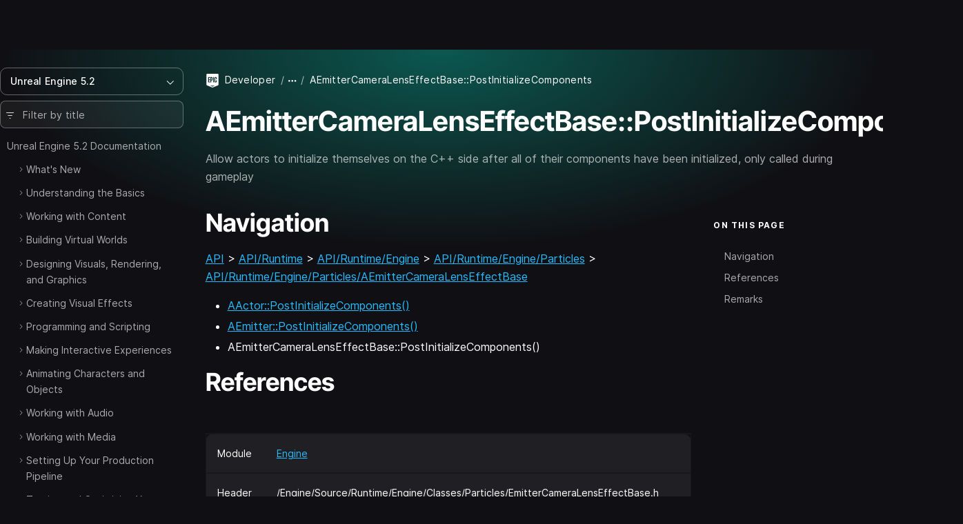

--- FILE ---
content_type: text/html; charset=utf-8
request_url: https://dev.epicgames.com/documentation/en-us/unreal-engine/API/Runtime/Engine/Particles/AEmitterCameraLensEffectBase/PostInitializeCo-?application_version=5.2
body_size: 8859
content:
<!DOCTYPE html><html lang="en-us"><head><base href="/documentation/assets/">
    <meta charset="utf-8">
    <meta name="viewport" content="width=device-width, initial-scale=1, minimum-scale=1">

    
      <title>AEmitterCameraLensEffectBase::PostInitializeComponents | Unreal Engine 5.2 Documentation | Epic Developer Community</title>

  <meta name="description" content="Allow actors to initialize themselves on the C++ side after all of their components have been initialized, only called during gameplay" />
  <meta property="og:site_name" content="Epic Games Developer" />
  <meta property="og:description" content="Allow actors to initialize themselves on the C++ side after all of their components have been initialized, only called during gameplay" />
  <meta property="og:title" content="AEmitterCameraLensEffectBase::PostInitializeComponents | Unreal Engine 5.2 Documentation | Epic Developer Community" />
  <meta property="og:image" content="https://dev.epicgames.com/community/api/documentation/image/meta_tag?path=en-us/unreal-engine/API/Runtime/Engine/Particles/AEmitterCameraLensEffectBase/PostInitializeCo-&amp;application_version=5.2" />
  <meta property="og:image:width" content="1200" />
  <meta property="og:image:height" content="630" />
  <meta property="og:type" content="website"  />
  <meta property="og:url" content="https://dev.epicgames.com/documentation/en-us/unreal-engine/API/Runtime/Engine/Particles/AEmitterCameraLensEffectBase/PostInitializeCo-" />
  <meta name="twitter:card" content="summary_large_image" />
  <meta name="twitter:title" content="AEmitterCameraLensEffectBase::PostInitializeComponents | Unreal Engine 5.2 Documentation | Epic Developer Community" />
  <meta name="twitter:image" content="https://dev.epicgames.com/community/api/documentation/image/meta_tag?path=en-us/unreal-engine/API/Runtime/Engine/Particles/AEmitterCameraLensEffectBase/PostInitializeCo-&amp;application_version=5.2" />
  <meta name="twitter:description" content="Allow actors to initialize themselves on the C++ side after all of their components have been initialized, only called during gameplay" />
  <meta name="twitter:site" content="@UnrealEngine" />
  <meta name="robots" content="noindex" />

  <link rel="canonical" href="https://dev.epicgames.com/documentation/en-us/unreal-engine/API/Runtime/Engine/Particles/AEmitterCameraLensEffectBase/PostInitializeCo-" />

    

    <link rel="icon" media="(prefers-color-scheme:light)" type="image/png" href="https://edc-cdn.net/assets/images/favicon-light.png">
    <link rel="icon" media="(prefers-color-scheme:dark)" type="image/png" href="https://edc-cdn.net/assets/images/favicon-dark.png">

    
  <link rel="stylesheet" href="styles.e5d214d42387f52b.css"><style ng-app-id="serverApp">[_nghost-serverApp-c1581645311]{--_scrollbar-track-thickness-px: var(--scrollbar-track-thickness, 7px);--_scrollbar-container-offset-px: var(--scrollbar-container-offset, 0px);--_scrollbar-total-thickness-px: calc(var(--_scrollbar-track-thickness-px) + var(--_scrollbar-container-offset-px) * 2);--_scrollbar-thumb-min-size: var(--scrollbar-thumb-min-size, 20);position:relative!important;box-sizing:border-box!important;padding:0!important;-webkit-overflow-scrolling:touch;will-change:scroll-position}[_nghost-serverApp-c1581645311]    >.ng-scroll-spacer{position:absolute;inset-block-start:0;inset-inline-start:0;width:calc(var(--_spacer-width) * 1px);height:calc(var(--_spacer-height) * 1px);min-width:100%;min-height:100%}[_nghost-serverApp-c1581645311]{scrollbar-width:none!important}[_nghost-serverApp-c1581645311]::-webkit-scrollbar{display:none!important}[_nghost-serverApp-c1581645311]{--_viewport-overflow: auto;--_scrollbar-content-width: fit-content;overflow:var(--_viewport-overflow)}[orientation=vertical][_nghost-serverApp-c1581645311]{--_viewport-overflow: hidden auto;--_scrollbar-content-width: unset}[orientation=horizontal][_nghost-serverApp-c1581645311]{--_viewport-overflow: auto hidden}[_nghost-serverApp-c1581645311]{--_vertical-inset-block-start: var(--_scrollbar-container-offset-px);--_vertical-inset-block-end: var(--_scrollbar-container-offset-px);--_horizontal-inline-start: var(--_scrollbar-container-offset-px);--_horizontal-inline-end: var(--_scrollbar-container-offset-px);--_scrollbar-grid-template: ". scrollbar-y" 1fr "scrollbar-x ." auto / 1fr auto;--_scrollbar-wrapper-y-start: initial;--_scrollbar-wrapper-y-end: 0;--_scrollbar-wrapper-x-top: initial;--_scrollbar-wrapper-x-bottom: 0}[position=invertY][_nghost-serverApp-c1581645311]{--_scrollbar-grid-template: "scrollbar-y ." 1fr ". scrollbar-x" auto / auto 1fr}[position=invertX][_nghost-serverApp-c1581645311]{--_scrollbar-grid-template: "scrollbar-x ." auto ". scrollbar-y" 1fr / 1fr auto}[position=invertAll][_nghost-serverApp-c1581645311]{--_scrollbar-grid-template: ". scrollbar-x" auto "scrollbar-y ." 1fr / auto 1fr }[_nghost-serverApp-c1581645311]{--_horizontal-block-start: initial;--_horizontal-block-end: var(--_scrollbar-container-offset-px)}[_nghost-serverApp-c1581645311]:is([position=invertX],[position=invertAll]){--_horizontal-block-start: var(--_scrollbar-container-offset-px);--_horizontal-block-end: initial;--_scrollbar-wrapper-x-top: 0;--_scrollbar-wrapper-x-bottom: initial}[_nghost-serverApp-c1581645311]{--_vertical-inset-inline-end: var(--_scrollbar-container-offset-px);--_vertical-inset-inline-start: initial}[_nghost-serverApp-c1581645311]:is([position=invertY],[position=invertAll]){--_vertical-inset-inline-start: var(--_scrollbar-container-offset-px);--_vertical-inset-inline-end: initial;--_scrollbar-wrapper-y-start: 0;--_scrollbar-wrapper-y-end: initial}[verticalUsed=true][horizontalUsed=true][_nghost-serverApp-c1581645311]{--_scrollbar-thickness-margin-px: calc(var(--_scrollbar-track-thickness-px) + var(--_scrollbar-container-offset-px) * 3)}[horizontalUsed=true][_nghost-serverApp-c1581645311]{--_vertical-inset-block-start: var(--_scrollbar-container-offset-px);--_vertical-inset-block-end: var(--_scrollbar-thickness-margin-px)}[horizontalUsed=true][_nghost-serverApp-c1581645311]:is([position=invertX],[position=invertAll]){--_vertical-inset-block-start: var(--_scrollbar-thickness-margin-px);--_vertical-inset-block-end: var(--_scrollbar-container-offset-px)}[verticalUsed=true][_nghost-serverApp-c1581645311]{--_horizontal-inline-start: var(--_scrollbar-container-offset-px);--_horizontal-inline-end: var(--_scrollbar-thickness-margin-px)}[verticalUsed=true][_nghost-serverApp-c1581645311]:is([position=invertY],[position=invertAll]){--_horizontal-inline-start: var(--_scrollbar-thickness-margin-px);--_horizontal-inline-end: var(--_scrollbar-container-offset-px)}[_nghost-serverApp-c1581645311]{--_viewport-padding-block-start: 0;--_viewport-padding-block-end: 0;--_viewport-padding-inline-start: 0;--_viewport-padding-inline-end: 0}[appearance=native][verticalUsed=true][_nghost-serverApp-c1581645311]{--_viewport-padding-inline-start: 0;--_viewport-padding-inline-end: var(--_scrollbar-total-thickness-px)}[appearance=native][verticalUsed=true][_nghost-serverApp-c1581645311]:is([position=invertY],[position=invertAll]){--_viewport-padding-inline-start: var(--_scrollbar-total-thickness-px);--_viewport-padding-inline-end: 0}[appearance=native][horizontalUsed=true][_nghost-serverApp-c1581645311]{--_viewport-padding-block-start: 0;--_viewport-padding-block-end: var(--_scrollbar-total-thickness-px)}[appearance=native][horizontalUsed=true][_nghost-serverApp-c1581645311]:is([position=invertX],[position=invertAll]){--_viewport-padding-block-start: var(--_scrollbar-total-thickness-px);--_viewport-padding-block-end: 0}[_nghost-serverApp-c1581645311]{--_horizontal-thumb-display: block;--_vertical-thumb-display: block}[isVerticallyScrollable=false][_nghost-serverApp-c1581645311]{--_vertical-thumb-display: none}[isHorizontallyScrollable=false][_nghost-serverApp-c1581645311]{--_horizontal-thumb-display: none}[visibility=hover][_nghost-serverApp-c1581645311]{--_scrollbar-hover-opacity: 0;--_scrollbar-opacity-transition: opacity var(--scrollbar-hover-opacity-transition-leave-duration, .4s) var(--scrollbar-hover-opacity-transition-leave-delay, 1s)}[visibility=hover][scrolling=true][_nghost-serverApp-c1581645311], [visibility=hover][_nghost-serverApp-c1581645311]:hover, [visibility=hover][_nghost-serverApp-c1581645311]:active, [visibility=hover][_nghost-serverApp-c1581645311]:focus{--_scrollbar-hover-opacity: 1;--_scrollbar-opacity-transition: opacity var(--scrollbar-hover-opacity-transition-enter-duration, 0)}[_nghost-serverApp-c1581645311]{--_viewport_scroll-timeline: unset;--_animation-timeline-y: unset;--_scrollbar-thumb-transform-from: unset;--_scrollbar-thumb-transform-to: unset}[verticalUsed=true][_nghost-serverApp-c1581645311]{--_timeline-scope: --scrollerY;--_animation-timeline-y: --scrollerY;--_viewport_scroll-timeline: --scrollerY y}[horizontalUsed=true][_nghost-serverApp-c1581645311]{--_timeline-scope: --scrollerX;--_animation-timeline-x: --scrollerX;--_viewport_scroll-timeline: --scrollerX x}[verticalUsed=true][horizontalUsed=true][_nghost-serverApp-c1581645311]{--_timeline-scope: --scrollerX, --scrollerY;--_viewport_scroll-timeline: --scrollerX x, --scrollerY y}[_nghost-serverApp-c1581645311]{scroll-timeline:var(--_viewport_scroll-timeline);--_scrollbar-hover-thickness-px: var(--scrollbar-track-hover-thickness, var(--_scrollbar-track-thickness-px));--_scrollbar-active-thickness-px: var(--scrollbar-track-active-thickness, var(--_scrollbar-hover-thickness-px));--_track-y-thickness-px: var(--_scrollbar-track-thickness-px);--_track-x-thickness-px: var(--_scrollbar-track-thickness-px);-webkit-user-select:var(--_viewport-user-select);user-select:var(--_viewport-user-select)}[dragging=x][_nghost-serverApp-c1581645311], [dragging=y][_nghost-serverApp-c1581645311]{--_viewport-user-select: none}[dragging=x][_nghost-serverApp-c1581645311]{--_track-x-thickness-px: var(--_scrollbar-active-thickness-px)}[dragging=y][_nghost-serverApp-c1581645311]{--_track-y-thickness-px: var(--_scrollbar-active-thickness-px)}[_nghost-serverApp-c1581645311]{overscroll-behavior:var(--scrollbar-overscroll-behavior, initial)}[mobile=true][_nghost-serverApp-c1581645311]{overscroll-behavior:var(--scrollbar-mobile-overscroll-behavior, none)}[_nghost-serverApp-c1581645311]{--_viewport-pointer-events: auto;--_scrollbar-y-pointer-events: auto;--_scrollbar-x-pointer-events: auto;pointer-events:var(--_viewport-pointer-events)}[disableInteraction=true][_nghost-serverApp-c1581645311]{--_viewport-pointer-events: none;--_scrollbar-y-pointer-events: none;--_scrollbar-x-pointer-events: none}[isVerticallyScrollable=false][_nghost-serverApp-c1581645311]{--_scrollbar-y-pointer-events: none}[isHorizontallyScrollable=false][_nghost-serverApp-c1581645311]{--_scrollbar-x-pointer-events: none}[_nghost-serverApp-c1581645311]{--_scrollbar-thumb-color: var(--scrollbar-thumb-color, #1e90ff);--_scrollbar-thumb-hover-color: var(--scrollbar-thumb-hover-color, var(--_scrollbar-thumb-color));--_scrollbar-thumb-active-color: var(--scrollbar-thumb-active-color, var(--_scrollbar-thumb-hover-color));--_scrollbar-button-color: var(--scrollbar-button-color, transparent);--_scrollbar-button-hover-color: var(--scrollbar-button-hover-color, var(--_scrollbar-button-color));--_scrollbar-button-active-color: var(--scrollbar-button-active-color, var(--_scrollbar-button-hover-color));--_scrollbar-button-inactive-color: var(--scrollbar-button-inactive-color, color-mix(in srgb, var(--_scrollbar-button-color), #000 35%));--_scrollbar-button-fill: var(--scrollbar-button-fill, var(--_scrollbar-thumb-color));--_scrollbar-button-hover-fill: var(--scrollbar-button-hover-fill, var(--_scrollbar-thumb-hover-color));--_scrollbar-button-active-fill: var(--scrollbar-button-active-fill, var(--_scrollbar-thumb-active-color));--_scrollbar-button-inactive-fill: var(--scrollbar-button-inactive-fill, color-mix(in srgb, var(--_scrollbar-button-fill), #000 35%))}@layer default{[_nghost-serverApp-c1581645311]{display:block;max-height:100%;max-width:100%}}</style><style ng-app-id="serverApp">[_nghost-serverApp-c2617948613]{box-sizing:border-box;width:var(--_scrollbar-content-width);z-index:1;min-width:100%;min-height:100%;padding-block-start:var(--_viewport-padding-block-start, 0);padding-block-end:var(--_viewport-padding-block-end, 0);padding-inline-start:var(--_viewport-padding-inline-start, 0);padding-inline-end:var(--_viewport-padding-inline-end, 0)}@layer default{[_nghost-serverApp-c2617948613]{position:relative}[_nghost-serverApp-c2617948613]:not(table){display:flow-root}}</style><style ng-app-id="serverApp">[_nghost-serverApp-c4020475482]{pointer-events:none;position:absolute;inset:0;display:grid;grid-template:var(--_scrollbar-grid-template)}</style><script src="https://js.hcaptcha.com/1/api.js?render=explicit&uj=true" async defer></script></head>

  <body class="theme-unreal-engine"><!--nghm-->
    <div style="display: none">
      
          <script type="text/javascript">
            window.currentProfile = {};
          </script>
        
      
          <script type="text/javascript">
            window.currentPermissions = {"authorizations":{"user_profiles":{"create_profile":true,"hide":false,"manage_badges":false,"manage_organization":false,"manage_profile":false,"read_profile":true,"unhide":false,"update_my_profile":false},"snippets":{"bypass_rate_limit":false,"create_snippet_post":false,"hide":false,"manage_snippet_post":false,"publish_snippet_post":false,"read_community_hidden":false,"read_metrics":false,"read_snippet":true,"read_snippet_post":true,"read_unpublished_snippet_post":false,"unhide":false},"cms":{"manage_announcements":false,"manage_roadmap":false,"manage_videos":false,"read_announcements":true,"read_video_detail":false}},"roles":["guest"]};
          </script>
        
    </div>

    <app-root class="app-root" ng-version="21.1.1" ngh="19" ng-server-context="ssr"><div id="top"></div><site-header class="d-print-none site-header" ngh="0"><!----><unrealengine-navigation langurlparam="locale" locale="en" isloggedin="false" customaccountlinks="[
  {
    &quot;id&quot;: &quot;notifications&quot;,
    &quot;key&quot;: &quot;notifications&quot;,
    &quot;label&quot;: &quot;Notifications&quot;,
    &quot;locale&quot;: &quot;en&quot;,
    &quot;hrefTemplate&quot;: &quot;https://dev.epicgames.com/community/api/user_profiles/tab-redirect/notifications/undefined&quot;
  },
  {
    &quot;id&quot;: &quot;favorites&quot;,
    &quot;key&quot;: &quot;favorites&quot;,
    &quot;label&quot;: &quot;Favorites&quot;,
    &quot;locale&quot;: &quot;en&quot;,
    &quot;hrefTemplate&quot;: &quot;/community/profile/undefined/undefined/favorites&quot;
  },
  {
    &quot;id&quot;: &quot;edit-profile&quot;,
    &quot;key&quot;: &quot;edit-profile&quot;,
    &quot;label&quot;: &quot;Edit Profile&quot;,
    &quot;locale&quot;: &quot;en&quot;,
    &quot;hrefTemplate&quot;: &quot;/community/profile/edit&quot;
  }
]" localeoptions="[
  {
    &quot;id&quot;: &quot;en&quot;,
    &quot;locale&quot;: &quot;en&quot;,
    &quot;label&quot;: &quot;English&quot;,
    &quot;langCode&quot;: &quot;en-us&quot;
  },
  {
    &quot;id&quot;: &quot;fr&quot;,
    &quot;locale&quot;: &quot;fr&quot;,
    &quot;label&quot;: &quot;Français&quot;,
    &quot;langCode&quot;: &quot;fr-fr&quot;
  },
  {
    &quot;id&quot;: &quot;es_ES&quot;,
    &quot;locale&quot;: &quot;es_ES&quot;,
    &quot;label&quot;: &quot;Español (España)&quot;,
    &quot;langCode&quot;: &quot;es-es&quot;
  },
  {
    &quot;id&quot;: &quot;es_MX&quot;,
    &quot;locale&quot;: &quot;es_MX&quot;,
    &quot;label&quot;: &quot;Español (LatAm)&quot;,
    &quot;langCode&quot;: &quot;es-mx&quot;
  },
  {
    &quot;id&quot;: &quot;de&quot;,
    &quot;locale&quot;: &quot;de&quot;,
    &quot;label&quot;: &quot;Deutsch&quot;,
    &quot;langCode&quot;: &quot;de-de&quot;
  },
  {
    &quot;id&quot;: &quot;pt_BR&quot;,
    &quot;locale&quot;: &quot;pt_BR&quot;,
    &quot;label&quot;: &quot;Português (Brasil)&quot;,
    &quot;langCode&quot;: &quot;pt-br&quot;
  },
  {
    &quot;id&quot;: &quot;it&quot;,
    &quot;locale&quot;: &quot;it&quot;,
    &quot;label&quot;: &quot;Italiano&quot;,
    &quot;langCode&quot;: &quot;it-it&quot;
  },
  {
    &quot;id&quot;: &quot;pl&quot;,
    &quot;locale&quot;: &quot;pl&quot;,
    &quot;label&quot;: &quot;Polski&quot;,
    &quot;langCode&quot;: &quot;pl-pl&quot;
  },
  {
    &quot;id&quot;: &quot;tr&quot;,
    &quot;locale&quot;: &quot;tr&quot;,
    &quot;label&quot;: &quot;Türkçe&quot;,
    &quot;langCode&quot;: &quot;tr-tr&quot;
  },
  {
    &quot;id&quot;: &quot;ru&quot;,
    &quot;locale&quot;: &quot;ru&quot;,
    &quot;label&quot;: &quot;Русский&quot;,
    &quot;langCode&quot;: &quot;ru-ru&quot;
  },
  {
    &quot;id&quot;: &quot;ja&quot;,
    &quot;locale&quot;: &quot;ja&quot;,
    &quot;label&quot;: &quot;日本語&quot;,
    &quot;langCode&quot;: &quot;ja-jp&quot;
  },
  {
    &quot;id&quot;: &quot;ko&quot;,
    &quot;locale&quot;: &quot;ko&quot;,
    &quot;label&quot;: &quot;한국어&quot;,
    &quot;langCode&quot;: &quot;ko-kr&quot;
  },
  {
    &quot;id&quot;: &quot;zh_CN&quot;,
    &quot;locale&quot;: &quot;zh_CN&quot;,
    &quot;label&quot;: &quot;简体中文&quot;,
    &quot;langCode&quot;: &quot;zh-cn&quot;
  }
]" signoutlink="{
  &quot;id&quot;: &quot;logout&quot;,
  &quot;key&quot;: &quot;logout&quot;,
  &quot;label&quot;: &quot;Sign out&quot;,
  &quot;locale&quot;: &quot;en&quot;,
  &quot;hrefTemplate&quot;: &quot;/community&quot;
}" signinlink="{
  &quot;id&quot;: &quot;signin&quot;,
  &quot;key&quot;: &quot;signin&quot;,
  &quot;label&quot;: &quot;Sign in&quot;,
  &quot;locale&quot;: &quot;en&quot;,
  &quot;hrefTemplate&quot;: &quot;https://dev.epicgames.com/community/api/user_identity/login/start?destination=https%3A%2F%2Fdev.epicgames.com%2Fdocumentation%2Fen-us%2Funreal-engine%2FAPI%2FRuntime%2FEngine%2FParticles%2FAEmitterCameraLensEffectBase%2FPostInitializeCo-%3Fapplication_version%3D5.2&quot;
}"></unrealengine-navigation><!----><!----><!----><!----><!----><!----><!----><!----><!----></site-header><side-panel ngh="1"><div class="side-panel"><div class="mb-3"><button type="button" class="btn btn-lg is-close" title="Close"><i class="eds-icon icon-x-mark"></i></button></div><!----></div><div tabindex="0" class="side-panel-backdrop"></div></side-panel><div class="site-container"><site-nav class="site-nav d-print-none" ngh="3"><edc-sidebar class="" application-family="unreal_engine" user-avatar-url="https://edc-cdn.net/assets/images/default-user.svg" app-context="community" can-access-manage="false" locale="en-us" nav-links="[]" category-links="[]" is-show-profile-links="true"><div><table-of-contents class="document-table-of-content-block" ngh="2"><!----><div dropdown="dropdown" class="contents-versions dropdown"><button type="button" aria-expanded="false" class="btn btn-outline is-menu-expander w-100 justify-content-between"><span><span>Unreal Engine 5.2</span></span><i class="eds-icon icon-chevron-down"></i></button><ul class="dropdown-menu"><li class="nav-item"><a class="dropdown-item" href="/documentation/en-us/unreal-engine?application_version=5.7">Unreal Engine 5.7</a></li><li class="nav-item"><a class="dropdown-item" href="/documentation/en-us/unreal-engine?application_version=5.6">Unreal Engine 5.6</a></li><li class="nav-item"><a class="dropdown-item" href="/documentation/en-us/unreal-engine?application_version=5.5">Unreal Engine 5.5</a></li><li class="nav-item"><a class="dropdown-item" href="/documentation/en-us/unreal-engine?application_version=5.4">Unreal Engine 5.4</a></li><li class="nav-item"><a class="dropdown-item" href="/documentation/en-us/unreal-engine?application_version=5.3">Unreal Engine 5.3</a></li><li class="nav-item"><a class="dropdown-item is-active" href="/documentation/en-us/unreal-engine?application_version=5.2">Unreal Engine 5.2</a></li><li class="nav-item"><a class="dropdown-item" href="/documentation/en-us/unreal-engine?application_version=5.1">Unreal Engine 5.1</a></li><li class="nav-item"><a class="dropdown-item" href="/documentation/en-us/unreal-engine?application_version=5.0">Unreal Engine 5.0</a></li><li class="nav-item"><a class="dropdown-item" href="/documentation/en-us/unreal-engine?application_version=4.27">Unreal Engine 4.27</a></li><!----></ul></div><!----><div class="toc-form-block"><form novalidate="" class="search-field ng-untouched ng-pristine ng-valid"><i class="eds-icon icon-three-lines-horizontal-decrease icon-pad-left"></i><input type="search" name="query" class="form-control ng-untouched ng-pristine ng-valid" placeholder="Filter by title" aria-label="Filter by title" value=""></form><!----></div><!----><div class="documents-tree"><nav><ul class="contents-table"><li class="contents-table-item"><div class="contents-table-el is-root-entry"><!----><!----><!----><!----><a class="contents-table-link is-parent" href="/documentation/en-us/unreal-engine/unreal-engine-5-2-documentation?application_version=5.2">Unreal Engine 5.2 Documentation</a><!----></div><ul class="contents-table-list"><li class="contents-table-item"><div class="contents-table-el"><button type="button" class="btn btn-expander" aria-label="Expand"><i class="eds-icon icon-chevron-right icon-expander text-secondary"></i><!----></button><!----><!----><!----><!----><a class="contents-table-link is-parent" href="/documentation/en-us/unreal-engine/whats-new?application_version=5.2">What's New</a><!----></div><!----></li><!----><li class="contents-table-item"><div class="contents-table-el"><button type="button" class="btn btn-expander" aria-label="Expand"><i class="eds-icon icon-chevron-right icon-expander text-secondary"></i><!----></button><!----><!----><!----><!----><a class="contents-table-link is-parent" href="/documentation/en-us/unreal-engine/understanding-the-basics-of-unreal-engine?application_version=5.2">Understanding the Basics</a><!----></div><!----></li><!----><li class="contents-table-item"><div class="contents-table-el"><button type="button" class="btn btn-expander" aria-label="Expand"><i class="eds-icon icon-chevron-right icon-expander text-secondary"></i><!----></button><!----><!----><!----><!----><a class="contents-table-link is-parent" href="/documentation/en-us/unreal-engine/working-with-content-in-unreal-engine?application_version=5.2">Working with Content</a><!----></div><!----></li><!----><li class="contents-table-item"><div class="contents-table-el"><button type="button" class="btn btn-expander" aria-label="Expand"><i class="eds-icon icon-chevron-right icon-expander text-secondary"></i><!----></button><!----><!----><!----><!----><a class="contents-table-link is-parent" href="/documentation/en-us/unreal-engine/building-virtual-worlds-in-unreal-engine?application_version=5.2">Building Virtual Worlds</a><!----></div><!----></li><!----><li class="contents-table-item"><div class="contents-table-el"><button type="button" class="btn btn-expander" aria-label="Expand"><i class="eds-icon icon-chevron-right icon-expander text-secondary"></i><!----></button><!----><!----><!----><!----><a class="contents-table-link is-parent" href="/documentation/en-us/unreal-engine/designing-visuals-rendering-and-graphics-with-unreal-engine?application_version=5.2">Designing Visuals, Rendering, and Graphics</a><!----></div><!----></li><!----><li class="contents-table-item"><div class="contents-table-el"><button type="button" class="btn btn-expander" aria-label="Expand"><i class="eds-icon icon-chevron-right icon-expander text-secondary"></i><!----></button><!----><!----><!----><!----><a class="contents-table-link is-parent" href="/documentation/en-us/unreal-engine/creating-visual-effects-in-niagara-for-unreal-engine?application_version=5.2">Creating Visual Effects</a><!----></div><!----></li><!----><li class="contents-table-item"><div class="contents-table-el"><button type="button" class="btn btn-expander" aria-label="Expand"><i class="eds-icon icon-chevron-right icon-expander text-secondary"></i><!----></button><!----><!----><!----><!----><a class="contents-table-link is-parent" href="/documentation/en-us/unreal-engine/unreal-engine-programming-and-scripting?application_version=5.2">Programming and Scripting</a><!----></div><!----></li><!----><li class="contents-table-item"><div class="contents-table-el"><button type="button" class="btn btn-expander" aria-label="Expand"><i class="eds-icon icon-chevron-right icon-expander text-secondary"></i><!----></button><!----><!----><!----><!----><a class="contents-table-link is-parent" href="/documentation/en-us/unreal-engine/making-interactive-experiences-and-gameplay-in-unreal-engine?application_version=5.2">Making Interactive Experiences</a><!----></div><!----></li><!----><li class="contents-table-item"><div class="contents-table-el"><button type="button" class="btn btn-expander" aria-label="Expand"><i class="eds-icon icon-chevron-right icon-expander text-secondary"></i><!----></button><!----><!----><!----><!----><a class="contents-table-link is-parent" href="/documentation/en-us/unreal-engine/animating-characters-and-objects-in-unreal-engine?application_version=5.2">Animating Characters and Objects</a><!----></div><!----></li><!----><li class="contents-table-item"><div class="contents-table-el"><button type="button" class="btn btn-expander" aria-label="Expand"><i class="eds-icon icon-chevron-right icon-expander text-secondary"></i><!----></button><!----><!----><!----><!----><a class="contents-table-link is-parent" href="/documentation/en-us/unreal-engine/working-with-audio-in-unreal-engine?application_version=5.2">Working with Audio</a><!----></div><!----></li><!----><li class="contents-table-item"><div class="contents-table-el"><button type="button" class="btn btn-expander" aria-label="Expand"><i class="eds-icon icon-chevron-right icon-expander text-secondary"></i><!----></button><!----><!----><!----><!----><a class="contents-table-link is-parent" href="/documentation/en-us/unreal-engine/working-with-media-in-unreal-engine?application_version=5.2">Working with Media</a><!----></div><!----></li><!----><li class="contents-table-item"><div class="contents-table-el"><button type="button" class="btn btn-expander" aria-label="Expand"><i class="eds-icon icon-chevron-right icon-expander text-secondary"></i><!----></button><!----><!----><!----><!----><a class="contents-table-link is-parent" href="/documentation/en-us/unreal-engine/setting-up-your-production-pipeline-in-unreal-engine?application_version=5.2">Setting Up Your Production Pipeline</a><!----></div><!----></li><!----><li class="contents-table-item"><div class="contents-table-el"><button type="button" class="btn btn-expander" aria-label="Expand"><i class="eds-icon icon-chevron-right icon-expander text-secondary"></i><!----></button><!----><!----><!----><!----><a class="contents-table-link is-parent" href="/documentation/en-us/unreal-engine/testing-and-optimizing-your-content?application_version=5.2">Testing and Optimizing Your Content</a><!----></div><!----></li><!----><li class="contents-table-item"><div class="contents-table-el"><button type="button" class="btn btn-expander" aria-label="Expand"><i class="eds-icon icon-chevron-right icon-expander text-secondary"></i><!----></button><!----><!----><!----><!----><a class="contents-table-link is-parent" href="/documentation/en-us/unreal-engine/sharing-and-releasing-projects-for-unreal-engine?application_version=5.2">Sharing and Releasing Projects</a><!----></div><!----></li><!----><li class="contents-table-item"><div class="contents-table-el"><button type="button" class="btn btn-expander" aria-label="Expand"><i class="eds-icon icon-chevron-right icon-expander text-secondary"></i><!----></button><!----><!----><!----><!----><a class="contents-table-link is-parent" href="/documentation/en-us/unreal-engine/samples-and-tutorials-for-unreal-engine?application_version=5.2">Samples and Tutorials</a><!----></div><!----></li><!----><li class="contents-table-item"><div class="contents-table-el"><button type="button" class="btn btn-expander" aria-label="Expand"><!----></button><!----><!----><!----><!----><a class="contents-table-link" href="/documentation/en-us/unreal-engine/BlueprintAPI?application_version=5.2">Unreal Engine Blueprint API Reference</a><!----></div><!----></li><!----><li class="contents-table-item"><div class="contents-table-el"><button type="button" class="btn btn-expander" aria-label="Expand"><!----></button><!----><!----><!----><!----><a class="contents-table-link" href="/documentation/en-us/unreal-engine/API?application_version=5.2">Unreal Engine C++ API Reference</a><!----></div><!----></li><!----><li class="contents-table-item"><div class="contents-table-el"><button type="button" class="btn btn-expander" aria-label="Expand"><!----></button><!----><!----><!----><!----><a class="contents-table-link" href="/documentation/en-us/unreal-engine/PythonAPI?application_version=5.2">Unreal Engine Python API Documentation</a><!----></div><!----></li><!----><!----><!----></ul><!----></li><!----><!----><!----></ul></nav></div><!----><!----><!----><!----></table-of-contents><!----></div><!----></edc-sidebar><!----></site-nav><router-outlet class="page-content"></router-outlet><document ngh="16"><div class="page-document has-theme-bg"><!----><button type="button" class="btn is-active is-table-of-contents d-md-none d-print-none stick-to-top"><span>Table of Contents</span><i class="eds-icon icon-chevron-down icon-pad-left"></i></button><!----><div class="container"><!----><div class="row align-items-start"><main><header class="section-page-header"><div class="row d-flex justify-content-between"><div class="col col-sm-10"><breadcrumbs ngh="4"><ol class="breadcrumb is-shrinkable"><li class="breadcrumb-item is-root"><span class="icon-pad-right"><img alt="Epic Games" width="20" height="20" class="align-middle" src="https://edc-cdn.net/assets/images/logo-epic.svg"></span><a href="/">Developer</a></li><!----><li class="breadcrumb-item is-expander"><button type="button" class="btn btn-breadcrumb" title="Expand" aria-label="Expand breadcrumbs"><i class="eds-icon icon-ellipsis-horizontal"></i></button></li><!----><!----><!----><!----><!----><!----><!----><!----><!----><!----><!----><!----><!----><li class="breadcrumb-item active" aria-current="page"><span class="text-truncate">AEmitterCameraLensEffectBase::PostInitializeComponents</span><!----><!----></li><!----><!----><!----><!----></ol><!----></breadcrumbs></div><!----></div><!----><h1>AEmitterCameraLensEffectBase::PostInitializeComponents</h1><p class="text-secondary mb-0"> Allow actors to initialize themselves on the C++ side after all of their components have been initialized, only called during gameplay </p><!----></header><!----><div class="row"><div class="col-lg-9 print-w-100"><!----><!----><!----><header class="document-header mb-3 d-lg-none d-print-none"><content-nav class="content-nav is-collapsible" ngh="5"><!----><button type="button" class="btn btn-md btn-outline"> On this page<i class="eds-icon icon-pad-left icon-chevron-down"></i></button><!----><!----><!----><!----><!----><!----><!----></content-nav></header><!----><article><!----><!----><document-content-blocks-renderer class="d-block" ngh="10"><div id="content-blocks-renderer" class="content-blocks-renderer"><block-switch-control class="block-switch-control" ngh="6"><!----></block-switch-control><block-switch-info class="block-switch-info" ngh="7"><!----></block-switch-info><blocks-renderer id="blocks-renderer" ngh="9"><!----><block-markdown ngh="8"><div class="block-markdown"><h2 id="navigation">Navigation</h2>

<p><a href="/documentation/en-us/unreal-engine/API?application_version=5.2" data-queryparams="{&quot;application_version&quot;:&quot;5.2&quot;}" data-pathname="/en-us/unreal-engine/API">API</a> &gt; <a href="/documentation/en-us/unreal-engine/API/Runtime?application_version=5.2" data-queryparams="{&quot;application_version&quot;:&quot;5.2&quot;}" data-pathname="/en-us/unreal-engine/API/Runtime">API/Runtime</a> &gt; <a href="/documentation/en-us/unreal-engine/API/Runtime/Engine?application_version=5.2" data-queryparams="{&quot;application_version&quot;:&quot;5.2&quot;}" data-pathname="/en-us/unreal-engine/API/Runtime/Engine">API/Runtime/Engine</a> &gt; <a href="/documentation/en-us/unreal-engine/API/Runtime/Engine/Particles?application_version=5.2" data-queryparams="{&quot;application_version&quot;:&quot;5.2&quot;}" data-pathname="/en-us/unreal-engine/API/Runtime/Engine/Particles">API/Runtime/Engine/Particles</a> &gt; <a href="/documentation/en-us/unreal-engine/API/Runtime/Engine/Particles/AEmitterCameraLensEffectBase?application_version=5.2" data-queryparams="{&quot;application_version&quot;:&quot;5.2&quot;}" data-pathname="/en-us/unreal-engine/API/Runtime/Engine/Particles/AEmitterCameraLensEffectBase">API/Runtime/Engine/Particles/AEmitterCameraLensEffectBase</a></p>

<ul>
  <li><a href="/documentation/en-us/unreal-engine/API/Runtime/Engine/GameFramework/AActor/PostInitializeComponents?application_version=5.2" data-queryparams="{&quot;application_version&quot;:&quot;5.2&quot;}" data-pathname="/en-us/unreal-engine/API/Runtime/Engine/GameFramework/AActor/PostInitializeComponents">AActor::PostInitializeComponents()</a></li>
  <li><a href="/documentation/en-us/unreal-engine/API/Runtime/Engine/Particles/AEmitter/PostInitializeComponents?application_version=5.2" data-queryparams="{&quot;application_version&quot;:&quot;5.2&quot;}" data-pathname="/en-us/unreal-engine/API/Runtime/Engine/Particles/AEmitter/PostInitializeComponents">AEmitter::PostInitializeComponents()</a></li>
  <li>AEmitterCameraLensEffectBase::PostInitializeComponents()</li>
</ul>

<h2 id="references">References</h2>

<div class="table-responsive"><table class="table" style="--columns-count: 2;">
  <thead>
    <tr>
      <th>&nbsp;</th>
      <th>&nbsp;</th>
    </tr>
  </thead>
  <tbody>
    <tr>
      <td>Module</td>
      <td><a href="/documentation/en-us/unreal-engine/API/Runtime/Engine?application_version=5.2" data-queryparams="{&quot;application_version&quot;:&quot;5.2&quot;}" data-pathname="/en-us/unreal-engine/API/Runtime/Engine">Engine</a></td>
    </tr>
    <tr>
      <td>Header</td>
      <td>/Engine/Source/Runtime/Engine/Classes/Particles/EmitterCameraLensEffectBase.h</td>
    </tr>
    <tr>
      <td>Include</td>
      <td>#include "Particles/EmitterCameraLensEffectBase.h"</td>
    </tr>
    <tr>
      <td>Source</td>
      <td>/Engine/Source/Runtime/Engine/Private/Particles/ParticleComponents.cpp</td>
    </tr>
  </tbody>
</table></div>
<pre id="code-block-0"><code>virtual void PostInitializeComponents&amp;40;&amp;41;  
</code><button class="btn btn-sm btn-secondary mt-2 copy-btn" type="button" data-code-id="0"><span class="icon-default-width icon-pad-right"><span class="eds-icon icon-stacked-squares align-middle" id="icon-0"></span></span>Copy full snippet</button></pre><textarea id="raw-code-0" class="visually-hidden">virtual void PostInitializeComponents&amp;40;&amp;41;</textarea>

<h2 id="remarks">Remarks</h2>

<p>Allow actors to initialize themselves on the C++ side after all of their components have been initialized, only called during gameplay</p>
</div></block-markdown><!----><!----><!----><!----><!----><!----><!----><!----><!----><!----><!----><!----><!----><!----><!----><!----><!----><!----><!----><!----><!----><!----><!----></blocks-renderer></div><!----></document-content-blocks-renderer></article><!----><div class="explore-more d-print-none"><hr class="hr mt-5"><p class="mb-2"><i class="eds-icon icon-talk-bubble-dots icon-pad-right align-text-bottom"></i>Ask questions and help your peers&nbsp;<a href="https://forums.unrealengine.com/categories?tag=unreal-engine"><span class="inner">Developer Forums</span></a></p><p><i class="eds-icon icon-file-lines icon-pad-right align-text-bottom"></i>Write your own tutorials or read those from others&nbsp;<a href="/community/unreal-engine/learning"><span class="inner">Learning Library</span></a></p></div><!----><div class="mb-5 d-print-none"></div></div><div class="col-lg-3 d-none d-lg-block d-print-none"><div class="document-btn-bar"><btn-favorite entitytype="document" ngh="11"><!----></btn-favorite><!----></div><!----><content-sidebar class="sidebar-sticky has-top-offset" ngh="15"><ng-scrollbar _nghost-serverapp-c1581645311="" mobile="false" dir="ltr" dragging="none" position="native" appearance="native" visibility="native" orientation="auto" disableinteraction="false" verticalused="false" horizontalused="false" isverticallyscrollable="false" ishorizontallyscrollable="false" style="--content-height: 0; --content-width: 0; --viewport-height: 0; --viewport-width: 0;" class="ng-scroll-viewport ng-scrollbar" ngh="13"><ng-scroll-content _ngcontent-serverapp-c1581645311="" _nghost-serverapp-c2617948613="" class="ng-scroll-content" ngh="8"><content-nav class="content-nav" ngh="14"><header class="content-nav-header"><div class="title">On this page</div></header><!----><!----><!----><ul class="list"><li class="list-item is-level-1"><a class="list-link" href="/documentation/en-us/unreal-engine/API/Runtime/Engine/Particles/AEmitterCameraLensEffectBase/PostInitializeCo-?application_version=5.2#navigation">Navigation</a></li><li class="list-item is-level-1"><a class="list-link" href="/documentation/en-us/unreal-engine/API/Runtime/Engine/Particles/AEmitterCameraLensEffectBase/PostInitializeCo-?application_version=5.2#references">References</a></li><li class="list-item is-level-1"><a class="list-link" href="/documentation/en-us/unreal-engine/API/Runtime/Engine/Particles/AEmitterCameraLensEffectBase/PostInitializeCo-?application_version=5.2#remarks">Remarks</a></li><!----></ul><!----><!----><!----><!----><!----></content-nav><!----><!----><scrollbars _ngcontent-serverapp-c1581645311="" _nghost-serverapp-c4020475482="" ngh="12"><!----><!----></scrollbars></ng-scroll-content></ng-scrollbar></content-sidebar></div></div><!----><!----><!----></main></div></div></div><!----></document><!----></div><site-footer class="d-print-none" ngh="17"><!----><unrealengine-footer locale="en"></unrealengine-footer><!----><!----><!----><!----><!----><!----><!----></site-footer><site-modal ngh="18"><div tabindex="-1" class="modal"><div class="modal-dialog modal-undefined"><div class="modal-content"><button type="button" class="btn-close" title="Close" aria-label="Close"></button><!----></div></div><!----></div></site-modal><notify-component ngh="8"></notify-component></app-root>

    <script>
      window._epicEnableCookieGuard = true
    </script>
    <script src="https://tracking.epicgames.com/tracking.js?p=EDC" async=""></script>
  <script src="runtime.846f9d333a380123.js" type="module"></script><script src="polyfills.c795004d6e607199.js" type="module"></script><script src="main.d33bd44ff36b35e6.js" type="module"></script>

<script id="serverApp-state" type="application/json">{"859638946":{"b":{"id":1481373,"hash_id":"jrrgY","revision_hash_id":"6l78K","revision_id":1468192,"updated_at":"2024-04-26T21:58:10.252Z","slug":"API/Runtime/Engine/Particles/AEmitterCameraLensEffectBase/PostInitializeCo-","title":"AEmitterCameraLensEffectBase::PostInitializeComponents","description":"Allow actors to initialize themselves on the C++ side after all of their components have been initialized, only called during gameplay","source":"ue_cpp_api_external","locale":"en-us","document_type":null,"seo_title":"AEmitterCameraLensEffectBase::PostInitializeComponents","seo_description":null,"seo_slug":"API/Runtime/Engine/Particles/AEmitterCameraLensEffectBase/PostInitializeCo-","readiness":"production","entitlement":"none","views_count":2,"application_families":["unreal_engine"],"blocks":[{"type":"markdown","content_html":"\u003Ch2>Navigation\u003C/h2>\n\n\u003Cp>\u003Ca href=\"https://dev.epicgames.com/documentation/en-us/unreal-engine/API?application_version=5.2\">API\u003C/a> > \u003Ca href=\"https://dev.epicgames.com/documentation/en-us/unreal-engine/API/Runtime?application_version=5.2\">API/Runtime\u003C/a> > \u003Ca href=\"https://dev.epicgames.com/documentation/en-us/unreal-engine/API/Runtime/Engine?application_version=5.2\">API/Runtime/Engine\u003C/a> > \u003Ca href=\"https://dev.epicgames.com/documentation/en-us/unreal-engine/API/Runtime/Engine/Particles?application_version=5.2\">API/Runtime/Engine/Particles\u003C/a> > \u003Ca href=\"https://dev.epicgames.com/documentation/en-us/unreal-engine/API/Runtime/Engine/Particles/AEmitterCameraLensEffectBase?application_version=5.2\">API/Runtime/Engine/Particles/AEmitterCameraLensEffectBase\u003C/a>\u003C/p>\n\n\u003Cul>\n  \u003Cli>\u003Ca href=\"https://dev.epicgames.com/documentation/en-us/unreal-engine/API/Runtime/Engine/GameFramework/AActor/PostInitializeComponents?application_version=5.2\">AActor::PostInitializeComponents()\u003C/a>\u003C/li>\n  \u003Cli>\u003Ca href=\"https://dev.epicgames.com/documentation/en-us/unreal-engine/API/Runtime/Engine/Particles/AEmitter/PostInitializeComponents?application_version=5.2\">AEmitter::PostInitializeComponents()\u003C/a>\u003C/li>\n  \u003Cli>AEmitterCameraLensEffectBase::PostInitializeComponents()\u003C/li>\n\u003C/ul>\n\n\u003Ch2>References\u003C/h2>\n\n\u003Ctable>\n  \u003Cthead>\n    \u003Ctr>\n      \u003Cth> \u003C/th>\n      \u003Cth> \u003C/th>\n    \u003C/tr>\n  \u003C/thead>\n  \u003Ctbody>\n    \u003Ctr>\n      \u003Ctd>Module\u003C/td>\n      \u003Ctd>\u003Ca href=\"https://dev.epicgames.com/documentation/en-us/unreal-engine/API/Runtime/Engine?application_version=5.2\">Engine\u003C/a>\u003C/td>\n    \u003C/tr>\n    \u003Ctr>\n      \u003Ctd>Header\u003C/td>\n      \u003Ctd>/Engine/Source/Runtime/Engine/Classes/Particles/EmitterCameraLensEffectBase.h\u003C/td>\n    \u003C/tr>\n    \u003Ctr>\n      \u003Ctd>Include\u003C/td>\n      \u003Ctd>#include \"Particles/EmitterCameraLensEffectBase.h\"\u003C/td>\n    \u003C/tr>\n    \u003Ctr>\n      \u003Ctd>Source\u003C/td>\n      \u003Ctd>/Engine/Source/Runtime/Engine/Private/Particles/ParticleComponents.cpp\u003C/td>\n    \u003C/tr>\n  \u003C/tbody>\n\u003C/table>\n\u003Cpre id=\"code-block-0\">\u003Ccode>virtual void PostInitializeComponents&40;&41;  \n\u003C/code>\u003Cbutton class=\"btn btn-sm btn-secondary mt-2 copy-btn\" type=\"button\" data-code-id=\"0\">\u003Cspan class=\"icon-default-width icon-pad-right\">\u003Cspan class=\"eds-icon icon-stacked-squares align-middle\" id=\"icon-0\">\u003C/span>\u003C/span>Copy full snippet\u003C/button>\u003C/pre>\n\n\u003Ch2>Remarks\u003C/h2>\n\n\u003Cp>Allow actors to initialize themselves on the C++ side after all of their components have been initialized, only called during gameplay\u003C/p>\n","settings":{"is_hidden":false}}],"applications":[{"id":102052,"type":"unreal_engine","version":"5.2","major_version":"5"}],"tags":[],"prereq_documents":[],"related_documents":[]},"h":{},"s":200,"st":"OK","u":"http://documentation-app/community/api/documentation/document.json","rt":"json"},"__nghData__":[{"t":{"0":"t0","1":"t1","2":"t2","3":"t3","4":"t4","5":"t5","6":"t6","7":"t7","8":"t8","9":"t9"},"c":{"0":[],"1":[{"i":"t1","r":1}],"2":[],"3":[],"4":[],"5":[],"6":[],"7":[],"8":[],"9":[]}},{"c":{"4":[]}},{"t":{"0":"t14","1":"t15","2":"t17","3":"t19","5":"t32","7":"t21","9":"t33"},"c":{"0":[],"1":[{"i":"t15","r":1,"t":{"8":"t16"},"c":{"8":[{"i":"t16","r":1,"x":9}]}}],"2":[{"i":"t17","r":1,"t":{"4":"t18"},"c":{"4":[]}}],"3":[{"i":"t19","r":1,"t":{"4":"t20"},"c":{"4":[{"i":"t21","r":3,"t":{"1":"t22"},"c":{"1":[{"i":"t22","r":2,"t":{"0":"t23"},"c":{"0":[{"i":"t23","r":1,"t":{"2":"t24","3":"t25","4":"t26","5":"t27","6":"t28","7":"t29"},"c":{"2":[],"3":[],"4":[],"5":[],"6":[{"i":"t28","r":1}],"7":[{"i":"t29","r":1,"t":{"1":"t30"},"c":{"1":[{"i":"t21","r":37,"t":{"1":"t22"},"c":{"1":[{"i":"t22","r":2,"t":{"0":"t23"},"c":{"0":[{"i":"t23","r":1,"t":{"2":"t24","3":"t25","4":"t26","5":"t27","6":"t28","7":"t29"},"c":{"2":[{"i":"t24","r":1,"t":{"1":"t31"},"c":{"1":[{"i":"t31","r":1}]}}],"3":[],"4":[],"5":[],"6":[{"i":"t28","r":1}],"7":[]}}]},"x":15},{"i":"t22","r":2,"t":{"0":"t23"},"c":{"0":[{"i":"t23","r":1,"t":{"2":"t24","3":"t25","4":"t26","5":"t27","6":"t28","7":"t29"},"c":{"2":[{"i":"t24","r":1,"t":{"1":"t31"},"c":{"1":[]}}],"3":[],"4":[],"5":[],"6":[{"i":"t28","r":1}],"7":[]}}]},"x":3}]}}]}}]}}]}}]}}]}}],"5":[],"7":[],"9":[]}},{"t":{"0":"t10"},"c":{"0":[{"i":"t10","r":1,"t":{"5":"t11"},"c":{"5":[{"i":"t11","r":1,"t":{"1":"t12"},"c":{"1":[{"i":"t13","r":1}]}}]}}]}},{"t":{"0":"t38"},"c":{"0":[{"i":"t38","r":1,"t":{"6":"t39","8":"t40"},"c":{"6":[],"8":[{"i":"t40","r":5,"t":{"0":"t41","1":"t42","2":"t43"},"c":{"0":[{"i":"t41","r":1}],"1":[],"2":[{"i":"t43","r":1,"t":{"0":"t44"},"c":{"0":[]}}]}},{"i":"t40","r":4,"t":{"0":"t41","1":"t42","2":"t43"},"c":{"0":[],"1":[{"i":"t42","r":1,"t":{"0":"t45"},"c":{"0":[]}}],"2":[]},"x":2},{"i":"t40","r":5,"t":{"0":"t41","1":"t42","2":"t43"},"c":{"0":[],"1":[{"i":"t42","r":2,"t":{"0":"t45"},"c":{"0":[{"i":"t45","r":1,"t":{"1":"t46","2":"t47"},"c":{"1":[{"i":"t46","r":1}],"2":[]}}]}}],"2":[]}}]}}]}},{"t":{"0":"t55","1":"t61"},"c":{"0":[{"i":"t55","r":7,"t":{"0":"t56","1":"t57","2":"t58","3":"t59"},"c":{"0":[],"1":[{"i":"t57","r":1}],"2":[],"3":[{"i":"t59","r":2,"t":{"0":"t60"},"c":{"0":[{"i":"t61","r":1,"t":{"0":"t62"},"c":{"0":[]}}]}}]}}],"1":[]}},{"t":{"0":"t67"},"c":{"0":[]}},{"t":{"0":"t68"},"c":{"0":[]}},{},{"t":{"1":"t69","2":"t91","4":"t71","6":"t92"},"c":{"1":[{"i":"t69","r":21,"t":{"0":"t70"},"c":{"0":[{"i":"t71","r":20,"t":{"0":"t72","1":"t73","2":"t74","3":"t75","4":"t76","5":"t77","6":"t78","7":"t79","8":"t80","9":"t81","10":"t82","11":"t83","12":"t84","13":"t85","14":"t86","15":"t87","16":"t88","17":"t89","18":"t90"},"c":{"0":[],"1":[{"i":"t73","r":1}],"2":[],"3":[],"4":[],"5":[],"6":[],"7":[],"8":[],"9":[],"10":[],"11":[],"12":[],"13":[],"14":[],"15":[],"16":[],"17":[],"18":[]}}]}}],"2":[],"4":[],"6":[]}},{"t":{"0":"t66"},"c":{"0":[{"i":"t66","r":1}]}},{"t":{"0":"t96"},"c":{"0":[]}},{"t":{"0":"t98","1":"t99"},"c":{"0":[],"1":[]}},{"n":{"2":"0fn3"}},{"t":{"0":"t55","1":"t61"},"c":{"0":[{"i":"t55","r":8,"t":{"0":"t56","1":"t57","2":"t58","3":"t59"},"c":{"0":[{"i":"t56","r":1}],"1":[],"2":[],"3":[{"i":"t59","r":3,"t":{"0":"t60"},"c":{"0":[{"i":"t61","r":2,"t":{"0":"t62"},"c":{"0":[{"i":"t62","r":1,"t":{"2":"t101"},"c":{"2":[{"i":"t101","r":1,"x":3}]}}]}}]}}]}}],"1":[]}},{"n":{"1":"0f2"},"t":{"1":"t100","2":"t102"},"c":{"1":[{"i":"t100","r":1}],"2":[]}},{"t":{"1":"t34","2":"t35","4":"t36","8":"t37","12":"t49","13":"t50","14":"t51","15":"t103","16":"t104","17":"t13"},"c":{"1":[],"2":[{"i":"t35","r":1}],"4":[],"8":[{"i":"t37","r":1,"t":{"4":"t48"},"c":{"4":[]}}],"12":[{"i":"t49","r":1}],"13":[],"14":[{"i":"t51","r":1,"t":{"2":"t52","3":"t53","4":"t54","7":"t63","9":"t64","10":"t65","13":"t93","14":"t94","17":"t95"},"c":{"2":[],"3":[],"4":[],"7":[],"9":[],"10":[],"13":[],"14":[{"i":"t94","r":1}],"17":[{"i":"t95","r":1,"t":{"2":"t97"},"c":{"2":[]}}]}}],"15":[],"16":[],"17":[]}},{"t":{"0":"t105","1":"t106","2":"t107","3":"t108","4":"t109","5":"t110","6":"t111","7":"t112"},"c":{"0":[],"1":[{"i":"t106","r":1}],"2":[],"3":[],"4":[],"5":[],"6":[],"7":[]}},{"c":{"4":[],"6":[]},"t":{"6":"t113"}},{"c":{"5":[{"i":"c1425831752","r":1}]}}]}</script><script>(function(){function c(){var b=a.contentDocument||a.contentWindow.document;if(b){var d=b.createElement('script');d.innerHTML="window.__CF$cv$params={r:'9c591b519ba77f3b',t:'MTc2OTY5MzY2My4wMDAwMDA='};var a=document.createElement('script');a.nonce='';a.src='/cdn-cgi/challenge-platform/scripts/jsd/main.js';document.getElementsByTagName('head')[0].appendChild(a);";b.getElementsByTagName('head')[0].appendChild(d)}}if(document.body){var a=document.createElement('iframe');a.height=1;a.width=1;a.style.position='absolute';a.style.top=0;a.style.left=0;a.style.border='none';a.style.visibility='hidden';document.body.appendChild(a);if('loading'!==document.readyState)c();else if(window.addEventListener)document.addEventListener('DOMContentLoaded',c);else{var e=document.onreadystatechange||function(){};document.onreadystatechange=function(b){e(b);'loading'!==document.readyState&&(document.onreadystatechange=e,c())}}}})();</script></body></html>

--- FILE ---
content_type: application/javascript; charset=UTF-8
request_url: https://dev.epicgames.com/cdn-cgi/challenge-platform/scripts/jsd/main.js
body_size: 9098
content:
window._cf_chl_opt={AKGCx8:'b'};~function(x7,MY,Mk,Mt,MN,MC,MW,MP,x1,x2){x7=L,function(E,H,xY,x6,M,x){for(xY={E:449,H:482,M:461,x:512,g:387,G:363,J:370,m:552,i:544,F:446,s:613,c:349},x6=L,M=E();!![];)try{if(x=parseInt(x6(xY.E))/1*(parseInt(x6(xY.H))/2)+-parseInt(x6(xY.M))/3*(-parseInt(x6(xY.x))/4)+-parseInt(x6(xY.g))/5*(parseInt(x6(xY.G))/6)+-parseInt(x6(xY.J))/7*(parseInt(x6(xY.m))/8)+-parseInt(x6(xY.i))/9*(parseInt(x6(xY.F))/10)+-parseInt(x6(xY.s))/11+parseInt(x6(xY.c))/12,x===H)break;else M.push(M.shift())}catch(g){M.push(M.shift())}}(V,410151),MY=this||self,Mk=MY[x7(572)],Mt=null,MN=MK(),MC=function(pV,p9,p4,p2,gP,xF,H,M,x,g){return pV={E:517,H:425,M:510,x:470,g:481},p9={E:484,H:570,M:594,x:588,g:492,G:546,J:490,m:440,i:575,F:478,s:541,c:523,b:424,j:518,a:442,n:365,I:570,v:488,l:388,T:486,o:471,S:504,R:510,U:521,Z:590,y:516,Y:598,k:588,e:525,B:486,D:479,h:369,d:355,Q:533,O:547,z:591,K:559,N:407,f:588},p4={E:474},p2={E:596,H:596,M:401,x:535,g:474,G:559,J:560,m:421,i:351,F:407,s:560,c:351,b:421,j:590,a:444,n:518,I:504,v:424,l:504,T:607,o:501,S:504,R:605,U:501,Z:570,y:366,Y:588,k:353,e:409,B:386,D:419,h:421,d:351,Q:444,O:466,z:504,K:398,N:561,f:504,C:388,W:471,P:444,X:598,A:386,V0:471,V1:588,V2:392,V3:443,V4:504,V5:355,V6:384,V7:430,V8:392,V9:526,VV:504,VL:555,VE:504,VH:533,VM:498,Vx:485,Vg:450,Vp:504,Vw:502},gP={E:538,H:559},xF=x7,H={'jPukv':function(G,J){return G==J},'WHLqn':function(G,J){return G<J},'ltoVr':function(G,J){return G+J},'rRWFu':function(G,J){return G>J},'ZNXOh':function(G,J){return J==G},'czxLY':function(G,J){return J&G},'NfSwD':function(G,J){return G<J},'KsUiU':function(G,J){return G-J},'KhIaw':function(G,J){return G<<J},'mNPES':function(G,J){return G(J)},'LMFUP':function(G,J){return J==G},'tqORb':function(G,J){return G<J},'JZyuM':function(G,J){return G&J},'wAlxH':function(G,J){return G-J},'Bxjuh':function(G,J){return J==G},'aMSDx':function(G,J){return G<J},'qIUoY':function(G,J){return G<<J},'kDJaW':function(G,J){return G-J},'dPmiE':function(G,J){return G(J)},'YUJrp':function(G,J){return G(J)},'FYyNA':function(G,J){return G==J},'nawVo':function(G,J){return J|G},'tMNow':function(G,J){return J&G},'KHvbG':function(G,J){return G(J)},'xdWFR':function(G,J){return J==G},'kMXqZ':function(G,J){return G<J},'FbWar':function(G,J){return G&J},'uhHMO':function(G,J){return G==J},'gKIwS':xF(pV.E),'zMDRj':function(G,J){return G>J},'Phkkd':function(G,J){return G!=J},'gcujK':function(G,J){return G===J},'IoGaw':xF(pV.H),'baPnO':function(G,J){return G<J},'arxJU':function(G,J){return J&G},'YXYRk':function(G,J){return G(J)},'iSoky':function(G,J){return J*G},'ihzzp':xF(pV.M),'fDSKj':function(G,J){return G&J},'jxUFq':function(G,J){return G==J},'jOvNb':function(G,J){return G<J},'aZlNS':function(G,J){return J!=G},'IYDyc':function(G,J){return G==J},'InWHb':function(G,J){return J===G}},M=String[xF(pV.x)],x={'h':function(G){return null==G?'':x.g(G,6,function(J,xs){return xs=L,xs(gP.E)[xs(gP.H)](J)})},'g':function(G,J,i,xc,F,s,j,I,T,o,S,R,U,Z,y,Y,z,B,D,Q,K){if(xc=xF,F={'erRtv':function(O,z){return z===O},'bYFBy':function(O,z){return O(z)}},xc(p2.E)===xc(p2.H)){if(H[xc(p2.M)](null,G))return'';for(j={},I={},T='',o=2,S=3,R=2,U=[],Z=0,y=0,Y=0;H[xc(p2.x)](Y,G[xc(p2.g)]);Y+=1)if(B=G[xc(p2.G)](Y),Object[xc(p2.J)][xc(p2.m)][xc(p2.i)](j,B)||(j[B]=S++,I[B]=!0),D=H[xc(p2.F)](T,B),Object[xc(p2.s)][xc(p2.m)][xc(p2.c)](j,D))T=D;else{if(Object[xc(p2.s)][xc(p2.b)][xc(p2.i)](I,T)){if(H[xc(p2.j)](256,T[xc(p2.a)](0))){for(s=0;H[xc(p2.x)](s,R);Z<<=1,H[xc(p2.n)](y,J-1)?(y=0,U[xc(p2.I)](i(Z)),Z=0):y++,s++);for(Q=T[xc(p2.a)](0),s=0;8>s;Z=Z<<1|H[xc(p2.v)](Q,1),H[xc(p2.M)](y,J-1)?(y=0,U[xc(p2.l)](i(Z)),Z=0):y++,Q>>=1,s++);}else{for(Q=1,s=0;H[xc(p2.T)](s,R);Z=Z<<1|Q,y==H[xc(p2.o)](J,1)?(y=0,U[xc(p2.S)](i(Z)),Z=0):y++,Q=0,s++);for(Q=T[xc(p2.a)](0),s=0;16>s;Z=H[xc(p2.R)](Z,1)|Q&1,y==H[xc(p2.U)](J,1)?(y=0,U[xc(p2.l)](H[xc(p2.Z)](i,Z)),Z=0):y++,Q>>=1,s++);}o--,H[xc(p2.y)](0,o)&&(o=Math[xc(p2.Y)](2,R),R++),delete I[T]}else for(Q=j[T],s=0;H[xc(p2.k)](s,R);Z=Z<<1.45|H[xc(p2.e)](Q,1),H[xc(p2.M)](y,H[xc(p2.B)](J,1))?(y=0,U[xc(p2.l)](H[xc(p2.Z)](i,Z)),Z=0):y++,Q>>=1,s++);T=(o--,H[xc(p2.D)](0,o)&&(o=Math[xc(p2.Y)](2,R),R++),j[D]=S++,String(B))}if(T!==''){if(Object[xc(p2.J)][xc(p2.h)][xc(p2.d)](I,T)){if(H[xc(p2.j)](256,T[xc(p2.Q)](0))){for(s=0;H[xc(p2.O)](s,R);Z<<=1,y==H[xc(p2.o)](J,1)?(y=0,U[xc(p2.z)](i(Z)),Z=0):y++,s++);for(Q=T[xc(p2.a)](0),s=0;8>s;Z=H[xc(p2.K)](Z,1)|Q&1,H[xc(p2.y)](y,H[xc(p2.N)](J,1))?(y=0,U[xc(p2.f)](H[xc(p2.C)](i,Z)),Z=0):y++,Q>>=1,s++);}else{for(Q=1,s=0;s<R;Z=H[xc(p2.R)](Z,1)|Q,y==J-1?(y=0,U[xc(p2.f)](H[xc(p2.W)](i,Z)),Z=0):y++,Q=0,s++);for(Q=T[xc(p2.P)](0),s=0;16>s;Z=Q&1.61|Z<<1.15,H[xc(p2.X)](y,H[xc(p2.A)](J,1))?(y=0,U[xc(p2.S)](H[xc(p2.V0)](i,Z)),Z=0):y++,Q>>=1,s++);}o--,0==o&&(o=Math[xc(p2.V1)](2,R),R++),delete I[T]}else for(Q=j[T],s=0;s<R;Z=H[xc(p2.V2)](H[xc(p2.R)](Z,1),H[xc(p2.V3)](Q,1)),y==J-1?(y=0,U[xc(p2.V4)](H[xc(p2.V5)](i,Z)),Z=0):y++,Q>>=1,s++);o--,H[xc(p2.V6)](0,o)&&R++}for(Q=2,s=0;H[xc(p2.V7)](s,R);Z=H[xc(p2.V8)](Z<<1.32,H[xc(p2.V9)](Q,1)),J-1==y?(y=0,U[xc(p2.VV)](i(Z)),Z=0):y++,Q>>=1,s++);for(;;)if(Z<<=1,H[xc(p2.VL)](y,J-1)){U[xc(p2.VE)](i(Z));break}else y++;return U[xc(p2.VH)]('')}else if(z=R[U],'f'===z&&(z='N'),Z[z]){for(K=0;K<y[Y[Y]][xc(p2.g)];F[xc(p2.VM)](-1,K[z][xc(p2.Vx)](B[D[T]][K]))&&(F[xc(p2.Vg)](Q,Q[O[z]][K])||K[z][xc(p2.Vp)]('o.'+N[z[C]][K])),K++);}else W[z]=P[X[A]][xc(p2.Vw)](function(V3){return'o.'+V3})},'j':function(G,p3,xb){return p3={E:444},xb=xF,G==null?'':''==G?null:x.i(G[xb(p4.E)],32768,function(J,xj){return xj=xb,G[xj(p3.E)](J)})},'i':function(G,J,i,p8,p7,xa,F,s,j,I,T,o,S,R,U,Z,y,Y,B,Q,z,K,D){for(p8={E:551,H:356},p7={E:478},xa=xF,F={'dURND':function(O){return O()},'kUSHH':function(O,z,K){return O(z,K)},'FgKBl':H[xa(p9.E)]},s=[],j=4,I=4,T=3,o=[],U=H[xa(p9.H)](i,0),Z=J,y=1,S=0;H[xa(p9.M)](3,S);s[S]=S,S+=1);for(Y=0,B=Math[xa(p9.x)](2,2),R=1;H[xa(p9.g)](R,B);H[xa(p9.G)](xa(p9.J),H[xa(p9.m)])?(z={'EgVDW':xa(p9.i),'dODZc':function(N,xn){return xn=xa,F[xn(p7.E)](N)}},K=F[xa(p9.F)](J),B(K.r,function(N,xu){xu=xa,typeof y===z[xu(p8.E)]&&o(N),z[xu(p8.H)](Z)}),K.e&&F[xa(p9.s)](y,F[xa(p9.c)],K.e)):(D=H[xa(p9.b)](U,Z),Z>>=1,H[xa(p9.j)](0,Z)&&(Z=J,U=i(y++)),Y|=(H[xa(p9.a)](0,D)?1:0)*R,R<<=1));switch(Y){case 0:for(Y=0,B=Math[xa(p9.x)](2,8),R=1;R!=B;D=H[xa(p9.n)](U,Z),Z>>=1,Z==0&&(Z=J,U=H[xa(p9.I)](i,y++)),Y|=(0<D?1:0)*R,R<<=1);Q=H[xa(p9.v)](M,Y);break;case 1:for(Y=0,B=Math[xa(p9.x)](2,16),R=1;B!=R;D=U&Z,Z>>=1,0==Z&&(Z=J,U=H[xa(p9.l)](i,y++)),Y|=H[xa(p9.T)](0<D?1:0,R),R<<=1);Q=H[xa(p9.o)](M,Y);break;case 2:return''}for(S=s[3]=Q,o[xa(p9.S)](Q);;)if(xa(p9.R)===H[xa(p9.U)]){if(H[xa(p9.Z)](y,G))return'';for(Y=0,B=Math[xa(p9.x)](2,T),R=1;B!=R;D=H[xa(p9.y)](U,Z),Z>>=1,H[xa(p9.Y)](0,Z)&&(Z=J,U=i(y++)),Y|=(0<D?1:0)*R,R<<=1);switch(Q=Y){case 0:for(Y=0,B=Math[xa(p9.k)](2,8),R=1;R!=B;D=U&Z,Z>>=1,H[xa(p9.e)](0,Z)&&(Z=J,U=i(y++)),Y|=H[xa(p9.B)](H[xa(p9.D)](0,D)?1:0,R),R<<=1);s[I++]=M(Y),Q=I-1,j--;break;case 1:for(Y=0,B=Math[xa(p9.x)](2,16),R=1;H[xa(p9.h)](R,B);D=Z&U,Z>>=1,Z==0&&(Z=J,U=i(y++)),Y|=R*(0<D?1:0),R<<=1);s[I++]=H[xa(p9.d)](M,Y),Q=I-1,j--;break;case 2:return o[xa(p9.Q)]('')}if(H[xa(p9.O)](0,j)&&(j=Math[xa(p9.k)](2,T),T++),s[Q])Q=s[Q];else if(H[xa(p9.z)](Q,I))Q=S+S[xa(p9.K)](0);else return null;o[xa(p9.S)](Q),s[I++]=H[xa(p9.N)](S,Q[xa(p9.K)](0)),j--,S=Q,j==0&&(j=Math[xa(p9.f)](2,T),T++)}else return'i'}},g={},g[xF(pV.g)]=x.h,g}(),MW={},MW[x7(593)]='o',MW[x7(382)]='s',MW[x7(395)]='u',MW[x7(406)]='z',MW[x7(373)]='n',MW[x7(383)]='I',MW[x7(445)]='b',MP=MW,MY[x7(500)]=function(E,H,M,x,py,pZ,pU,xl,g,J,i,F,s,j,I){if(py={E:569,H:617,M:454,x:455,g:362,G:346,J:394,m:612,i:360,F:359,s:474,c:468,b:439,j:524,a:444,n:451,I:428,v:504,l:609,T:529,o:441,S:597,R:504,U:609,Z:361,y:412,Y:428,k:504,e:539,B:444,D:505,h:476,d:562,Q:588,O:514,z:495,K:431,N:376,f:509,C:616,W:545},pZ={E:402,H:474,M:589,x:350},pU={E:560,H:421,M:351,x:504},xl=x7,g={'vfCHu':function(T,o){return T+o},'AEkpf':function(T,o){return T>o},'bdGyJ':function(T,o){return T==o},'RDOjS':function(T,o){return T-o},'HkXeE':function(T,o){return T(o)},'dpwxT':function(T,o){return T>o},'DLbwv':function(T,o){return o|T},'PKiaP':function(T,o){return T==o},'eYjfn':function(T,o){return T|o},'MZpIP':function(T,o){return T<<o},'RFmGn':function(T,o){return T(o)},'KULcE':function(T,o){return T<<o},'uUGQp':function(T,o){return T(o)},'iFdsh':function(T,o){return T==o},'TmsyX':function(T,o){return T===o},'WHopH':xl(py.E),'bQCtP':function(T,o,S,R){return T(o,S,R)},'AXNwu':function(T,o){return T(o)},'teTXv':function(T,o){return o===T},'xnwRP':function(T,o){return T+o},'gUoUz':function(T,o,S){return T(o,S)}},g[xl(py.H)](null,H)||void 0===H)return x;for(J=x0(H),E[xl(py.M)][xl(py.x)]&&(J=J[xl(py.g)](E[xl(py.M)][xl(py.x)](H))),J=E[xl(py.G)][xl(py.J)]&&E[xl(py.m)]?E[xl(py.G)][xl(py.J)](new E[(xl(py.m))](J)):function(T,xo,o){for(xo=xl,T[xo(pZ.E)](),o=0;o<T[xo(pZ.H)];T[o+1]===T[o]?T[xo(pZ.M)](g[xo(pZ.x)](o,1),1):o+=1);return T}(J),i='nAsAaAb'.split('A'),i=i[xl(py.i)][xl(py.F)](i),F=0;F<J[xl(py.s)];F++)if(g[xl(py.c)]===xl(py.b)){if(g[xl(py.j)](256,Vn[xl(py.a)](0))){for(LU=0;LZ<Ly;Lk<<=1,g[xl(py.n)](Lt,g[xl(py.I)](Le,1))?(LB=0,LD[xl(py.v)](g[xl(py.l)](Lh,Ld)),LQ=0):LO++,LY++);for(Lz=LK[xl(py.a)](0),LN=0;g[xl(py.T)](8,Lf);LW=g[xl(py.o)](LP<<1,1.33&LX),g[xl(py.S)](LA,E0-1)?(E1=0,E2[xl(py.R)](g[xl(py.U)](E3,E4)),E5=0):E6++,E7>>=1,LC++);}else{for(E8=1,E9=0;EV<EL;EH=g[xl(py.Z)](g[xl(py.y)](EM,1),Ex),Eg==g[xl(py.Y)](Ep,1)?(Ew=0,EG[xl(py.k)](g[xl(py.e)](EJ,Em)),Ei=0):EF++,Es=0,EE++);for(Ec=Eb[xl(py.B)](0),Ej=0;g[xl(py.T)](16,Ea);Eu=g[xl(py.D)](Er,1)|EI&1,g[xl(py.n)](Ev,El-1)?(ET=0,Eo[xl(py.R)](g[xl(py.h)](ES,Eq)),ER=0):EU++,EZ>>=1,En++);}LI--,g[xl(py.d)](0,Lv)&&(Ll=LT[xl(py.Q)](2,Lo),LS++),delete Lq[LR]}else(s=J[F],j=g[xl(py.O)](MA,E,H,s),g[xl(py.z)](i,j))?(I='s'===j&&!E[xl(py.K)](H[s]),g[xl(py.N)](xl(py.f),g[xl(py.C)](M,s))?G(M+s,j):I||g[xl(py.W)](G,M+s,H[s])):G(M+s,j);return x;function G(T,o,xT){xT=xl,Object[xT(pU.E)][xT(pU.H)][xT(pU.M)](x,o)||(x[o]=[]),x[o][xT(pU.x)](T)}},x1=x7(475)[x7(565)](';'),x2=x1[x7(360)][x7(359)](x1),MY[x7(489)]=function(H,M,pD,xS,x,g,G,J,m,i){for(pD={E:582,H:436,M:371,x:571,g:615,G:474,J:474,m:371,i:485,F:504,s:502},xS=x7,x={},x[xS(pD.E)]=function(F,s){return F===s},x[xS(pD.H)]=function(F,s){return F<s},x[xS(pD.M)]=function(F,s){return F===s},x[xS(pD.x)]=function(F,s){return F+s},g=x,G=Object[xS(pD.g)](M),J=0;J<G[xS(pD.G)];J++)if(m=G[J],g[xS(pD.E)]('f',m)&&(m='N'),H[m]){for(i=0;g[xS(pD.H)](i,M[G[J]][xS(pD.J)]);g[xS(pD.m)](-1,H[m][xS(pD.i)](M[G[J]][i]))&&(x2(M[G[J]][i])||H[m][xS(pD.F)](g[xS(pD.x)]('o.',M[G[J]][i]))),i++);}else H[m]=M[G[J]][xS(pD.s)](function(F){return'o.'+F})},x4();function MK(gM,xm){return gM={E:550,H:550},xm=x7,crypto&&crypto[xm(gM.E)]?crypto[xm(gM.H)]():''}function x5(M,x,w2,xy,g,G,J){if(w2={E:575,H:473,M:600,x:347,g:438,G:364,J:604,m:595,i:536,F:432,s:403,c:396,b:393,j:411,a:599,n:403,I:577,v:614,l:600,T:411,o:493,S:580,R:577,U:614},xy=x7,g={'wIbfb':function(m,i){return m===i},'QxYVS':xy(w2.E),'MSQxg':function(m,i){return m(i)},'AeSlC':xy(w2.H),'CRVCP':function(m,i){return m===i},'woiIp':xy(w2.M),'QrEWM':xy(w2.x)},!M[xy(w2.g)]){if(g[xy(w2.G)]!==g[xy(w2.G)])g[xy(w2.J)](typeof g,g[xy(w2.m)])&&g[xy(w2.i)](i,F),m();else return}g[xy(w2.F)](x,xy(w2.s))?(G={},G[xy(w2.c)]=g[xy(w2.b)],G[xy(w2.j)]=M.r,G[xy(w2.a)]=xy(w2.n),MY[xy(w2.I)][xy(w2.v)](G,'*')):(J={},J[xy(w2.c)]=xy(w2.l),J[xy(w2.T)]=M.r,J[xy(w2.a)]=g[xy(w2.o)],J[xy(w2.S)]=x,MY[xy(w2.R)][xy(w2.U)](J,'*'))}function Me(E,xh,xD,x8,H,M,g,G,J){(xh={E:575,H:417,M:608,x:420,g:405,G:519,J:462,m:431,i:509,F:410,s:420,c:517},xD={E:414,H:567},x8=x7,H={'LJveI':x8(xh.E),'BypSe':function(x,g){return x(g)},'FgpYJ':function(x,g,G,J){return x(g,G,J)},'JqoMD':function(g,G){return g+G},'sNfxk':function(x,g,G){return x(g,G)},'hEQDD':x8(xh.H),'RVmTb':x8(xh.M)},M=x3(),H[x8(xh.x)](Mz,M.r,function(x,x9){x9=x8,typeof E===H[x9(xD.E)]&&H[x9(xD.H)](E,x),Mh()}),M.e)&&(H[x8(xh.g)]===H[x8(xh.G)]?(g=I[J],G=H[x8(xh.J)](l,T,o,g),S(G))?(J='s'===G&&!d[x8(xh.m)](Q[g]),x8(xh.i)===H[x8(xh.F)](O,g)?z(K+g,G):J||H[x8(xh.s)](N,f+g,C[g])):D(h+g,G):Mf(x8(xh.c),M.e))}function x3(pQ,xq,M,x,g,G,J,m){M=(pQ={E:426,H:368,M:367,x:464,g:423,G:429,J:497,m:507,i:531,F:553,s:381,c:556,b:483,j:399,a:548,n:528,I:354},xq=x7,{'qYrzW':xq(pQ.E),'meovp':function(i,F,s,c,b){return i(F,s,c,b)},'zCJqT':xq(pQ.H),'bogUy':function(i,F,s,c,b){return i(F,s,c,b)},'Tpenb':xq(pQ.M)});try{return x=Mk[xq(pQ.x)](xq(pQ.g)),x[xq(pQ.G)]=M[xq(pQ.J)],x[xq(pQ.m)]='-1',Mk[xq(pQ.i)][xq(pQ.F)](x),g=x[xq(pQ.s)],G={},G=M[xq(pQ.c)](pRIb1,g,g,'',G),G=pRIb1(g,g[M[xq(pQ.b)]]||g[xq(pQ.j)],'n.',G),G=M[xq(pQ.a)](pRIb1,g,x[M[xq(pQ.n)]],'d.',G),Mk[xq(pQ.i)][xq(pQ.I)](x),J={},J.r=G,J.e=null,J}catch(i){return m={},m.r={},m.e=i,m}}function Mf(g,G,gp,xi,J,m,i,F,s,c,b,j,a,n,I,v){if(gp={E:375,H:477,M:467,x:515,g:357,G:469,J:565,m:358,i:527,F:557,s:345,c:557,b:491,j:413,a:413,n:602,I:345,v:494,l:472,T:459,o:554,S:396,R:584,U:481,Z:586,y:601,Y:522,k:457,e:558,B:345,D:480,h:587,d:487},xi=x7,J={},J[xi(gp.E)]=xi(gp.H),J[xi(gp.M)]=function(l,T){return l+T},m=J,!Md(0))return![];F=(i={},i[xi(gp.x)]=g,i[xi(gp.g)]=G,i);try{for(s=xi(gp.G)[xi(gp.J)]('|'),c=0;!![];){switch(s[c++]){case'0':b=MY[xi(gp.m)];continue;case'1':I[xi(gp.i)]=function(){};continue;case'2':a=(j={},j[xi(gp.F)]=MY[xi(gp.s)][xi(gp.c)],j[xi(gp.b)]=MY[xi(gp.s)][xi(gp.b)],j[xi(gp.j)]=MY[xi(gp.s)][xi(gp.a)],j[xi(gp.n)]=MY[xi(gp.I)][xi(gp.v)],j[xi(gp.l)]=MN,j);continue;case'3':n={},n[xi(gp.T)]=F,n[xi(gp.o)]=a,n[xi(gp.S)]=m[xi(gp.E)],I[xi(gp.R)](MC[xi(gp.U)](n));continue;case'4':I[xi(gp.Z)]=2500;continue;case'5':I[xi(gp.y)](xi(gp.Y),v);continue;case'6':I=new MY[(xi(gp.k))]();continue;case'7':v=m[xi(gp.M)](xi(gp.e)+MY[xi(gp.B)][xi(gp.D)]+xi(gp.h),b.r)+xi(gp.d);continue}break}}catch(l){}}function L(E,H,M,x){return E=E-345,M=V(),x=M[E],x}function V(w3){return w3='location,63cZTHGI,gUoUz,gcujK,IYDyc,bogUy,onload,randomUUID,EgVDW,962816NVghUH,appendChild,chctx,uhHMO,meovp,CnwA5,/cdn-cgi/challenge-platform/h/,charAt,prototype,kDJaW,iFdsh,ccFMU,wuGDG,split,FtvqI,BypSe,MxMsI,PpxVo,mNPES,gPxmS,document,nKllG,onerror,function,dyJJI,parent,Hjqtr,zTdqn,detail,qJCjb,tAKUA,stringify,send,1|0|2|4|3,timeout,/b/ov1/0.9247987954615071:1769689373:GP5-iE2VUBJ3NYtPJcZv5xagDkfOd60bVxFt9RVnFFg/,pow,splice,rRWFu,InWHb,DZklU,object,zMDRj,QxYVS,vtLxB,PKiaP,FYyNA,event,cloudflare-invisible,open,pkLOA2,wtqnr,wIbfb,KhIaw,Qndxz,NfSwD,syHJU,HkXeE,kKwvI,gEqjT,Set,2150137oYTAnx,postMessage,keys,xnwRP,TmsyX,_cf_chl_opt,Array,error,Function,1628052zMPujn,vfCHu,call,xhr-error,tqORb,removeChild,KHvbG,dODZc,TYlZ6,__CF$cv$params,bind,includes,eYjfn,concat,7782lEuUwr,AeSlC,arxJU,LMFUP,contentDocument,clientInformation,aZlNS,21AzZGQX,Peqso,zSRpP,number,DOMContentLoaded,kDhuj,teTXv,incbh,URGiq,isArray,XEueI,contentWindow,string,bigint,xdWFR,WAHoz,wAlxH,695ptCONK,dPmiE,/jsd/oneshot/d251aa49a8a3/0.9247987954615071:1769689373:GP5-iE2VUBJ3NYtPJcZv5xagDkfOd60bVxFt9RVnFFg/,status,TajaD,nawVo,woiIp,from,undefined,source,catch,qIUoY,navigator,addEventListener,jPukv,sort,success,osfdy,hEQDD,symbol,ltoVr,toString,JZyuM,JqoMD,sid,MZpIP,LRmiB4,LJveI,now,ahgZI,wKbcG,xMSme,Bxjuh,sNfxk,hasOwnProperty,PPlma,iframe,czxLY,PraHt,display: none,floor,RDOjS,style,kMXqZ,isNaN,CRVCP,iLWIC,qJHZP,random,lAWxL,KNmMt,api,HdSvt,IoGaw,DLbwv,baPnO,tMNow,charCodeAt,boolean,694740KkjHTa,http-code:,GpruB,11bCqSlZ,bYFBy,bdGyJ,dDRmI,ljZoF,Object,getOwnPropertyNames,href,XMLHttpRequest,[native code],errorInfoObject,edsbf,2368503SbiVNX,FgpYJ,kNtsS,createElement,RUZrt,aMSDx,TfVNk,WHopH,0|7|6|5|4|1|2|3,fromCharCode,YUJrp,JBxy9,wCtCu,length,_cf_chl_opt;JJgc4;PJAn2;kJOnV9;IWJi4;OHeaY1;DqMg0;FKmRv9;LpvFx1;cAdz2;PqBHf2;nFZCC5;ddwW5;pRIb1;rxvNi8;RrrrA2;erHi9,uUGQp,jsd,dURND,jOvNb,AKGCx8,nCcdW,128746vibuuu,zCJqT,gKIwS,indexOf,iSoky,/invisible/jsd,YXYRk,rxvNi8,MqTpb,SSTpq3,Phkkd,QrEWM,aUjz8,AXNwu,loading,qYrzW,erRtv,getPrototypeOf,pRIb1,KsUiU,map,log,push,KULcE,gmSNG,tabIndex,SCGuY,d.cookie,IFOGk,LZWfI,4fnLgaH,WdAhI,bQCtP,AdeF3,fDSKj,error on cf_chl_props,ZNXOh,RVmTb,pscGX,ihzzp,POST,FgKBl,AEkpf,jxUFq,FbWar,ontimeout,Tpenb,dpwxT,GxlfN,body,gBpjG,join,BHuwc,WHLqn,MSQxg,onreadystatechange,rvD3y9sXtxwlM4IZk6BCSzq-O1NjiFQnPWYuUb2$hGcHJRE7fm+L85Vao0gdpeKAT,RFmGn,wtWtF,kUSHH,readyState'.split(','),V=function(){return w3},V()}function MO(g5,xg,E,H,M,x){return g5={E:511,H:427,M:415,x:530},xg=x7,E={'LZWfI':function(g){return g()},'GxlfN':function(g,G){return g>G}},H=3600,M=E[xg(g5.E)](MQ),x=Math[xg(g5.H)](Date[xg(g5.M)]()/1e3),E[xg(g5.x)](x-M,H)?![]:!![]}function x4(pX,pP,pC,xR,E,H,M,x,g){if(pX={E:496,H:422,M:566,x:374,g:358,G:611,J:592,m:542,i:496,F:400,s:404,c:537},pP={E:564,H:542,M:391,x:448,g:537},pC={E:433,H:418},xR=x7,E={'iLWIC':function(G){return G()},'xMSme':function(G,J){return G(J)},'wuGDG':function(G,J){return J!==G},'TajaD':xR(pX.E),'GpruB':xR(pX.H),'gEqjT':xR(pX.M),'DZklU':function(G){return G()},'osfdy':xR(pX.x)},H=MY[xR(pX.g)],!H)return xR(pX.M)!==E[xR(pX.G)]?![]:void 0;if(!E[xR(pX.J)](MO))return;(M=![],x=function(xU){if(xU=xR,!M){if(M=!![],!E[xU(pC.E)](MO))return;E[xU(pC.H)](Me,function(J){x5(H,J)})}},Mk[xR(pX.m)]!==xR(pX.i))?x():MY[xR(pX.F)]?Mk[xR(pX.F)](E[xR(pX.s)],x):(g=Mk[xR(pX.c)]||function(){},Mk[xR(pX.c)]=function(xZ){xZ=xR,g(),E[xZ(pP.E)](Mk[xZ(pP.H)],E[xZ(pP.M)])&&(E[xZ(pP.x)]!==E[xZ(pP.x)]?x=g[G]:(Mk[xZ(pP.g)]=g,x()))})}function MX(H,M,pE,xr,x,g){return pE={E:578,H:563,M:458,x:348,g:348,G:560,J:408,m:351,i:485,F:563},xr=x7,x={},x[xr(pE.E)]=function(G,J){return G instanceof J},x[xr(pE.H)]=xr(pE.M),g=x,g[xr(pE.E)](M,H[xr(pE.x)])&&0<H[xr(pE.g)][xr(pE.G)][xr(pE.J)][xr(pE.m)](M)[xr(pE.i)](g[xr(pE.F)])}function Mz(E,H,gH,gE,gL,gV,xp,M,x,g,G){if(gH={E:403,H:352,M:453,x:358,g:503,G:345,J:457,m:601,i:522,F:378,s:558,c:345,b:480,j:389,a:438,n:540,I:513,v:586,l:527,T:549,o:574,S:543,R:456,U:543,Z:438,y:584,Y:481,k:583},gE={E:576},gL={E:390,H:581,M:520,x:437,g:606,G:378,J:447,m:390},gV={E:520,H:586},xp=x7,M={'pscGX':function(J,m){return J(m)},'qJCjb':function(J,m){return J<m},'KNmMt':xp(gH.E),'Qndxz':function(J,m){return J(m)},'URGiq':function(J,m){return J+m},'dyJJI':xp(gH.H),'WdAhI':xp(gH.M)},x=MY[xp(gH.x)],console[xp(gH.g)](MY[xp(gH.G)]),g=new MY[(xp(gH.J))](),g[xp(gH.m)](xp(gH.i),M[xp(gH.F)](xp(gH.s),MY[xp(gH.c)][xp(gH.b)])+xp(gH.j)+x.r),x[xp(gH.a)]){if(xp(gH.n)!==M[xp(gH.I)])g[xp(gH.v)]=5e3,g[xp(gH.l)]=function(xw){xw=xp,M[xw(gV.E)](H,xw(gV.H))};else return H()!==null}g[xp(gH.T)]=function(xG){xG=xp,g[xG(gL.E)]>=200&&M[xG(gL.H)](g[xG(gL.E)],300)?M[xG(gL.M)](H,M[xG(gL.x)]):M[xG(gL.g)](H,M[xG(gL.G)](xG(gL.J),g[xG(gL.m)]))},g[xp(gH.o)]=function(xJ){xJ=xp,H(M[xJ(gE.E)])},G={'t':MQ(),'lhr':Mk[xp(gH.S)]&&Mk[xp(gH.S)][xp(gH.R)]?Mk[xp(gH.U)][xp(gH.R)]:'','api':x[xp(gH.Z)]?!![]:![],'c':MD(),'payload':E},g[xp(gH.y)](MC[xp(gH.Y)](JSON[xp(gH.k)](G)))}function MQ(g2,xx,E){return g2={E:358,H:427},xx=x7,E=MY[xx(g2.E)],Math[xx(g2.H)](+atob(E.t))}function x0(H,pG,xv,M,x,g){for(pG={E:568,H:362,M:615,x:499},xv=x7,M={},M[xv(pG.E)]=function(G,J){return G!==J},x=M,g=[];x[xv(pG.E)](null,H);g=g[xv(pG.H)](Object[xv(pG.M)](H)),H=Object[xv(pG.x)](H));return g}function Mh(g0,xA,xE,E,H){if(g0={E:463,H:385,M:380,x:508},xA={E:534,H:460,M:463,x:603},xE=x7,E={'BHuwc':function(M,g){return M!==g},'edsbf':xE(g0.E),'wtqnr':function(M){return M()},'WAHoz':function(M,g){return g===M},'XEueI':function(M,x,g){return M(x,g)},'SCGuY':function(M,g){return g*M}},H=MB(),E[xE(g0.H)](H,null))return;Mt=(Mt&&clearTimeout(Mt),E[xE(g0.M)](setTimeout,function(xH){if(xH=xE,E[xH(xA.E)](E[xH(xA.H)],xH(xA.M)))return;else E[xH(xA.x)](Me)},E[xE(g0.x)](H,1e3)))}function MD(xN,xL,E){return xN={E:434,H:610},xL=x7,E={'qJHZP':function(H,M){return H!==M},'kKwvI':function(H){return H()}},E[xL(xN.E)](E[xL(xN.H)](MB),null)}function Md(E,g1,xM){return g1={E:435},xM=x7,Math[xM(g1.E)]()<E}function MB(xO,xV,H,M,x,g,G,J){for(xO={E:579,H:585,M:532,x:416,g:373,G:465,J:565,m:358,i:416},xV=x7,H={},H[xV(xO.E)]=xV(xO.H),H[xV(xO.M)]=function(m,i){return m!==i},H[xV(xO.x)]=xV(xO.g),H[xV(xO.G)]=function(m,i){return m<i},M=H,x=M[xV(xO.E)][xV(xO.J)]('|'),g=0;!![];){switch(x[g++]){case'0':if(!G)return null;continue;case'1':G=MY[xV(xO.m)];continue;case'2':J=G.i;continue;case'3':return J;case'4':if(M[xV(xO.M)](typeof J,M[xV(xO.i)])||M[xV(xO.G)](J,30))return null;continue}break}}function MA(E,H,M,pp,xI,x,g,G){x=(pp={E:593,H:575,M:372,x:452,g:377,G:397,J:346,m:379,i:346,F:506,s:573},xI=x7,{'zSRpP':function(J,m){return J==m},'dDRmI':xI(pp.E),'incbh':xI(pp.H),'gmSNG':function(J,m){return m===J},'nKllG':function(J,m,i){return J(m,i)}});try{g=H[M]}catch(J){return'i'}if(g==null)return g===void 0?'u':'x';if(x[xI(pp.M)](x[xI(pp.x)],typeof g))try{if(x[xI(pp.g)]==typeof g[xI(pp.G)])return g[xI(pp.G)](function(){}),'p'}catch(m){}return E[xI(pp.J)][xI(pp.m)](g)?'a':g===E[xI(pp.i)]?'D':!0===g?'T':x[xI(pp.F)](!1,g)?'F':(G=typeof g,xI(pp.H)==G?x[xI(pp.s)](MX,E,g)?'N':'f':MP[G]||'?')}}()